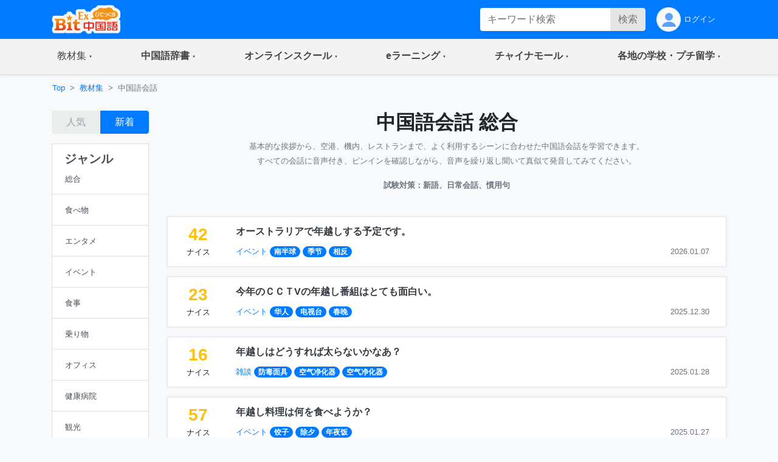

--- FILE ---
content_type: text/html;charset=utf-8
request_url: https://bitex-cn.com/?m=material&a=dailyindex&search=Y&searchkeyword=%E5%B9%B4%E8%B6%8A%E3%81%97
body_size: 82387
content:
<!doctype html>
<html lang="ja">
<head>
  <meta charset="utf-8">
  <meta name="viewport" content="width=device-width, initial-scale=1, shrink-to-fit=no">
  <meta name="keywords" content="中国語会話,フレーズ,ひとこと,慣用句,日常会話,新語,対話,実践,初心者,旅行会話,聞き慣れ 検索:年越し">
  <meta name="Description" content="基本的な挨拶から、空港、機内、レストランまで、よく利用するシーンに合わせた中国語会話を学習できます。すべての会話に音声付き、ピンインを確認しながら、音声を繰り返し聞いて真似て発音してみてください。試験対策：新語、日常会話、慣用句 検索:年越し">
  <link rel="stylesheet" href="/Public/bootstrap-4.6.0/css/bootstrap.min.css">
  <link rel="stylesheet" href="/Public/css/bitex2022.css?v=20250819">
  <link rel="stylesheet" href="/Public/bootstrap-icons/bootstrap-icons.css">
  <script src="/Public/js/jquery/jquery-3.7.1.min.js"></script>
  <script src="/Public/bootstrap-4.6.0/js/bootstrap.bundle.min.js"></script>
  <script src="/Public/js/functions.js?v=20251015"></script>
  <title>中国語会話 総合 | 教材・文法集 - BitEx中国語 検索:年越し</title>
<!-- Google tag (gtag.js) -->
<script async src="https://www.googletagmanager.com/gtag/js?id=G-6NFH8ZC44C"></script>
<script>
  window.dataLayer = window.dataLayer || [];
  function gtag(){dataLayer.push(arguments);}
  gtag('js', new Date());

  gtag('config', 'G-6NFH8ZC44C');
</script>
</head>
<body class="bg-light bg-content">
<!-- ヘッダー部 -->
<header>
  <!-- 最上部メニュー -->
  <nav class="nav navbar-dark bg-primary small">
    <div class="container-md d-flex justify-content-between">
    <!-- ロゴ -->
    <div class="">
      <a class="" href="./"><img class="img-fluid h-auto py-2" src="/Public/img2022/bitex-logo-h48.png" alt="びてっくす中国語"></a>
    </div>
    <div class="d-md-none text-center">
      <div class="float-right h-100">
        <table class="h-100">
          <tr>
            <td>
              <button class="navbar-toggler w-100 px-1" type="button" data-toggle="modal" data-target="#modal_topmenu" aria-controls="modal_topmenu" aria-expanded="false" aria-label="Modal navigation">
                <span class="navbar-toggler-icon"></span>
              </button>
              </td>
          </tr>
        </table>
      </div>
      <div class="float-right h-100">
        <table class="h-100">
          <tr>
            <td>
              <a href="" class="nav-link text-light" id="accountbtn_m" data-toggle="dropdown" aria-haspopup="true" aria-expanded="false">
                <table class="h-100">
                  <tr>
                    <td class="myicon"><img class="img-fluid" src="/Public/img2022/mypage_icon.png" alt="icon"/></td>
                  </tr>
                </table>
              </a>
              <!-- モバイル用　ドロップダウン -->
              <div class="dropdown-menu rounded-0 p-0 m-0 w-75" aria-labelledby="accountbtn_m">
<div class="p-1">
  <div class="px-1 py-2">
    <a href="./?m=index&a=login" class="px-1 text-dark">ログイン</a>
  </div>
</div>
              </div>
            <!-- end:モバイル用ドロップダウン -->

            </td>
          </tr>
        </table>
      </div>
    </div>
    <div class="d-none d-md-flex justify-content-right">
      <div class="">
<form method="get" class="form-inline h-100 py-1 float-right">
<input type="hidden" name="m" value="dic" />
<input type="hidden" name="a" value="search" />
          <div class="input-group w-100">
              <input name="dickeyword" class="form-control py-0 border-0" type="text" placeholder="キーワード検索">
            <div class="input-group-append">
              <button class="btn btn-secondary text-secondary py-0" type="submit">検索</button>
            </div>
          </div>
<input type="hidden" name="search" value="Y" />
<input type="hidden" name="showorder" value="" />
</form>
      </div>
      <div class="">
        <table class="h-100">
          <tr>
            <td>
              <a href="./?m=index&a=login" class="nav-link text-light h-100 py-0">
                <table class="h-100">
                  <tr>
                    <td class="myicon"><img class="img-fluid" src="/Public/img2022/mypage_icon.png" alt="icon"/></td>
                    <td class="pl-1">
ログイン
                    
                    </td>
                  </tr>
                </table>
              </a>
            </td>
          </tr>
        </table>
        
      </div>
    </div>
  </div>
  </nav>

  <!-- 右からのモーダル -->
  <div class="modal fade modal-right" id="modal_topmenu" tabindex="-1" role="dialog" aria-labelledby="modal_topmenu" aria-hidden="true">
    <div class="modal-dialog dialog-height-right" role="document">
      <div class="modal-content">
        <div class="modal-body p-0">

          <ul class="list-group list-group-flush">
            <li class="list-group-item p-0">
              <a class="nav-link px-3 py-3 text-dark" href="./"><span>トップページ</span></a>
            </li>
            <li class="list-group-item dropdown p-0">
              <a class="nav-link px-3 py-3 text-dark d-flex justify-content-between mytoggle" data-toggle="collapse" href="#collap_material" role="button" aria-expanded="false" aria-controls="collap_material">
                  <span>
                    教材・文法集
                  </span>
                <span class="sr-only">(current)</span>
              </a>
              <div class="collapse" id="collap_material">
                <div class="list-group list-group-flush">
                  <a class="list-group-item text-dark px-4 border-top" href="./?m=material&a=dailyindex">中国語会話</a>
                  <a class="list-group-item text-dark px-4" href="./?m=material&a=newshearingindex">リスニング「時事中文」</a>
                  <a class="list-group-item text-dark px-4" href="./?m=material&a=lowerhearingindex">ひよこ中文リスニング</a>
                  <a class="list-group-item text-dark px-4" href="./?m=material&a=songindex">中国語歌詞</a>
                  <a class="list-group-item text-dark px-4" href="./?m=material&a=grammarindex">中国語文法大全</a>
                  <a class="list-group-item text-dark px-4" href="./?m=essay">初めての超短文</a>
                  <a class="list-group-item text-dark px-4" href="./?m=material&a=specialindex">特集</a>
                </div>
              </div>
            </li>
            <li class="list-group-item p-0">
              <a class="nav-link px-3 py-3 text-dark d-flex justify-content-between mytoggle" data-toggle="collapse" href="#collap_dic" role="button" aria-expanded="false" aria-controls="collap_dic">
                <span>中国語辞書</span>
              </a>
              <div class="collapse" id="collap_dic">
                <div class="list-group list-group-flush">
                  <a class="list-group-item text-dark"href="./?m=dic">中国語辞書</a>
                  <a class="list-group-item text-dark"href="./?m=dic&a=duoyin">多音字学習辞書</a>
                  <a class="list-group-item text-dark"href="./?m=dic&a=simword">簡体字·繁体字対照表</a>
                  <a class="list-group-item text-dark"href="./?m=dic&a=cncalendar">中国の祝日・連休</a>
                  <a class="list-group-item text-dark"href="./?m=dic&a=fangyi&typeid=1">医療用語（常用編）</a>
                  <a class="list-group-item text-dark"href="./?m=dic&a=fangyi&typeid=2">新型コロナウイルス関連用語</a>
                </div>
              </div>
            </li>
            <li class="list-group-item p-0">
              <a class="nav-link px-3 py-3 text-dark d-flex justify-content-between mytoggle" data-toggle="collapse" href="#collapse_studyonline" role="button" aria-expanded="false" aria-controls="collapse_studyonline">
                <span>オンラインスクール</span>
              </a>
              <div class="collapse" id="collapse_studyonline">
                <div class="list-group list-group-flush">
                  <a class="list-group-item text-dark" href="./?m=studyonline">オンラインスクール</a>
                  <a class="list-group-item text-dark" href="./?m=studyonline&a=skill">担任制・講師</a>
                  <a class="list-group-item text-dark" href="./?m=studyonline&a=curriculum">教材・カリキュラム</a>
                  <a class="list-group-item text-dark" href="./?m=studyonline&a=introwithteacher">学習メソッド</a>
                  <a class="list-group-item text-dark" href="./?m=studyonline&a=price">料金プラン</a>
                  <a class="list-group-item text-dark" href="./?m=studyonline&a=flow">受講までの流れ</a>
                  <a class="list-group-item text-dark" href="./?m=studyonline&a=search">レッスン予約</a>
                  <a class="list-group-item text-dark" href="./?m=studyonline&a=levelintro">学習レベル表</a>
                  <a class="list-group-item text-dark" href="./?m=studyonline&a=company">法人研修サービス</a>
                  <a class="list-group-item text-dark" href="./?m=social">学習メモplus</a>
                  <a class="list-group-item text-dark" href="./?m=index&a=help">よくあるご質問</a>
                  <a class="list-group-item text-dark" href="./?m=teacheronline">网校教师招聘</a>
               </div>
              </div>
            </li>

            <li class="list-group-item p-0">
              <a class="nav-link px-3 py-3 text-dark d-flex justify-content-between mytoggle" data-toggle="collapse" href="#collapse_smachu" role="button" aria-expanded="false" aria-controls="collapse_smachu">
                <span>eラーニング</span>
              </a>
              <div class="collapse" id="collapse_smachu">
                <div class="list-group list-group-flush">
                  <a class="list-group-item text-dark" href="./?m=smachu">スマチュTOP</a>
                  <a class="list-group-item text-dark" href="./?m=smachu&a=mainguide">チュートリアル</a>
                  <a class="list-group-item text-dark" href="./?m=smachu&a=intro">メソッド</a>
                  <a class="list-group-item text-dark" href="./?m=smachu&a=myplan">ログイン</a>
               </div>
              </div>
            </li>
            <li class="list-group-item p-0">
              <a class="nav-link px-3 py-3 text-dark d-flex justify-content-between mytoggle" data-toggle="collapse" href="#collapse_shop" role="button" aria-expanded="false" aria-controls="collapse_shop">
                <span>チャイナモール</span>
              </a>
              <div class="collapse" id="collapse_shop">
                <div class="list-group list-group-flush">
                  <a class="list-group-item text-dark" href="./?m=shop">チャイナモール</a>
                  <a class="list-group-item text-dark" href="./?m=shop&a=productlist&producttypeid=1">レッスンチケット</a>
                  <a class="list-group-item text-dark" href="./?m=shop&a=productlist&producttypeid=2">入門&初級教材</a>
                  <a class="list-group-item text-dark" href="./?m=shop&a=productlist&producttypeid=3">中級教材</a>
                  <a class="list-group-item text-dark" href="./?m=shop&a=productlist&producttypeid=4">上級教材</a>
                  <a class="list-group-item text-dark" href="./?m=shop&a=productlist&producttypeid=5">中国現代文学</a>
                  <a class="list-group-item text-dark" href="./?m=shop&a=productlist&producttypeid=6">中国語翻訳版</a>
                  <a class="list-group-item text-dark" href="./?m=shop&a=productlist&producttypeid=7">子ども中国語</a>
                  <a class="list-group-item text-dark" href="./?m=shop&a=productlist&producttypeid=9">CD・DVD</a>
                  <a class="list-group-item text-dark" href="./?m=shop&a=productlist&producttypeid=10">HSK検定</a>
                </div>
              </div>
            </li>
            <li class="list-group-item p-0">
              <a class="nav-link px-3 py-3 text-dark d-flex justify-content-between mytoggle" data-toggle="collapse" href="#collapse_studyabroad" role="button" aria-expanded="false" aria-controls="collapse_studyabroad">
                <span>各地の学校・プチ留学</span>
              </a>
              <div class="collapse" id="collapse_studyabroad">
                <div class="list-group list-group-flush">
                  <a href="./?m=studyabroad" class="list-group-item text-dark">各地の学校・プチ留学</a>
                  <a href="./?m=studyabroad&a=nagoyaindex" class="list-group-item text-dark">名古屋校</a>
                  <a href="./?m=studyabroad&a=ikbindex" class="list-group-item text-dark">池袋校</a>
                  <a href="./?m=studyabroad&a=pandaindex" class="list-group-item text-dark">杭州校</a>
                  <a href="./?m=studyabroad&a=hzindex" class="list-group-item text-dark">杭州プチ留学</a>
                  <a href="./?m=studyabroad&a=shindex" class="list-group-item text-dark">上海プチ留学</a>
                </div>
              </div>
            </li>
          </ul>
        </div>
      </div>
    </div>
  </div>

  <!-- ナビゲーションバー  グローバルナビ1-->
  <nav class="navbar navbar-expand-md navbar-light bg-light border-bottom p-0 shadow-sm">
    <div class="container p-0">
      <div class="collapse navbar-collapse" id="navbarNavDropdown">
        <ul class="navbar-nav w-100 justify-content-between">
          <li class="nav-item dropdown">
            <a class="nav-link px-4 py-3 mytoggle-gmenu" href="#" id="navbarDropdownMenuLink_material" role="button"
              data-toggle="dropdown" aria-haspopup="true" aria-expanded="false">
                <span class="">教材集</span><span class="sr-only">(current)</span>
            </a>
            <div class="dropdown-menu rounded-0 p-0" aria-labelledby="navbarDropdownMenuLink_material">
              <span class="dropdown-item font-weight-bold text-primary bg-light border-bottom pl-3 py-2">教材・文法集</span>
              <a class="dropdown-item border-bottom py-2" href="./?m=material&a=dailyindex">中国語会話</a>
              <a class="dropdown-item border-bottom py-2" href="./?m=material&a=newshearingindex">リスニング「時事中文」</a>
              <a class="dropdown-item border-bottom py-2" href="./?m=material&a=lowerhearingindex">ひよこ中文リスニング</a>
              <a class="dropdown-item border-bottom py-2" href="./?m=material&a=songindex">中国語歌詞</a>
              <a class="dropdown-item border-bottom py-2" href="./?m=material&a=grammarindex">中国語文法大全</a>
              <a class="dropdown-item border-bottom py-2" href="./?m=essay">初めての超短文</a>
              <a class="dropdown-item border-bottom py-2" href="./?m=material&a=specialindex">特集</a>
            </div>
          </li>
           <li class="nav-item dropdown">
            <a class="nav-link px-4 py-3 mytoggle-gmenu" href="#" id="navbarDropdownMenuLink_dic" role="button"
              data-toggle="dropdown" aria-haspopup="true" aria-expanded="false">
                <span class="font-weight-bold">中国語辞書</span><span class="sr-only">(current)</span>
            </a>
            <div class="dropdown-menu rounded-0 p-0" aria-labelledby="navbarDropdownMenuLink_dic">
              <a class="dropdown-item border-bottom py-2" href="./?m=dic">中国語辞書</a>
              <a class="dropdown-item border-bottom py-2" href="./?m=dic&a=duoyin">多音字学習辞書</a>
              <a class="dropdown-item border-bottom py-2" href="./?m=dic&a=simword">簡体字·繁体字対照表</a>
              <a class="dropdown-item border-bottom py-2" href="./?m=dic&a=cncalendar">中国の祝日・連休</a>
              <a class="dropdown-item border-bottom py-2" href="./?m=dic&a=fangyi&typeid=1">医療用語（常用編）</a>
              <a class="dropdown-item border-bottom py-2" href="./?m=dic&a=fangyi&typeid=2">新型コロナウイルス関連用語</a>
            </div>
          </li>
           <li class="nav-item dropdown">
            <a class="nav-link px-4 py-3 mytoggle-gmenu" href="#" id="navbarDropdownMenuLink_studyonline" role="button"
              data-toggle="dropdown" aria-haspopup="true" aria-expanded="false">
                <span class="font-weight-bold">オンラインスクール</span><span class="sr-only">(current)</span>
            </a>
            <div class="dropdown-menu rounded-0 p-0" aria-labelledby="navbarDropdownMenuLink_studyonline">
              <a class="dropdown-item border-bottom py-2" href="./?m=studyonline">オンラインスクール</a>
              <a class="dropdown-item border-bottom py-2" href="./?m=studyonline&a=skill">担任制・講師</a>
              <a class="dropdown-item border-bottom py-2" href="./?m=studyonline&a=curriculum">教材・カリキュラム</a>
              <a class="dropdown-item border-bottom py-2" href="./?m=studyonline&a=introwithteacher">学習メソッド</a>
              <a class="dropdown-item border-bottom py-2" href="./?m=studyonline&a=price">料金プラン</a>
              <a class="dropdown-item border-bottom py-2" href="./?m=studyonline&a=flow">受講までの流れ</a>
              <a class="dropdown-item border-bottom py-2" href="./?m=studyonline&a=search">レッスン予約</a>
              <a class="dropdown-item border-bottom py-2" href="./?m=studyonline&a=levelintro">学習レベル表</a>
              <a class="dropdown-item border-bottom py-2" href="./?m=studyonline&a=company">法人研修サービス</a>
              <a class="dropdown-item border-bottom py-2" href="./?m=social">学習メモplus</a>
              <a class="dropdown-item border-bottom py-2" href="./?m=index&a=help">よくあるご質問</a>
              <a class="dropdown-item border-bottom py-2" href="./?m=teacheronline">网校教师招聘</a>
            </div>
          </li>
           <li class="nav-item dropdown">
            <a class="nav-link px-4 py-3 mytoggle-gmenu" href="#" id="navbarDropdownMenuLink_smachu" role="button"
              data-toggle="dropdown" aria-haspopup="true" aria-expanded="false">
                <span class="font-weight-bold">eラーニング</span><span class="sr-only">(current)</span>
            </a>
            <div class="dropdown-menu rounded-0 p-0" aria-labelledby="navbarDropdownMenuLink_smachu">
                <a class="dropdown-item border-bottom py-2" href="./?m=smachu">スマチュTOP</a>
                <a class="dropdown-item border-bottom py-2" href="./?m=smachu&a=mainguide">チュートリアル</a>
                <a class="dropdown-item border-bottom py-2" href="./?m=smachu&a=intro">メソッド</a>
                <a class="dropdown-item border-bottom py-2" href="./?m=smachu&a=myplan">ログイン</a>
            </div>
          </li>
           <li class="nav-item dropdown">
            <a class="nav-link px-4 py-3 mytoggle-gmenu" href="#" id="navbarDropdownMenuLink_shop" role="button"
              data-toggle="dropdown" aria-haspopup="true" aria-expanded="false">
                <span class="font-weight-bold">チャイナモール</span><span class="sr-only">(current)</span>
            </a>
            <div class="dropdown-menu rounded-0 p-0" aria-labelledby="navbarDropdownMenuLink_shop">
              <a class="dropdown-item border-bottom py-2" href="./?m=shop">チャイナモール</a>
              <a class="dropdown-item border-bottom py-2" href="./?m=shop&a=productlist&producttypeid=1">レッスンチケット</a>
              <a class="dropdown-item border-bottom py-2" href="./?m=shop&a=productlist&producttypeid=2">入門&初級教材</a>
              <a class="dropdown-item border-bottom py-2" href="./?m=shop&a=productlist&producttypeid=3">中級教材</a>
              <a class="dropdown-item border-bottom py-2" href="./?m=shop&a=productlist&producttypeid=4">上級教材</a>
              <a class="dropdown-item border-bottom py-2" href="./?m=shop&a=productlist&producttypeid=5">中国現代文学</a>
              <a class="dropdown-item border-bottom py-2" href="./?m=shop&a=productlist&producttypeid=6">中国語翻訳版</a>
              <a class="dropdown-item border-bottom py-2" href="./?m=shop&a=productlist&producttypeid=7">子ども中国語</a>
              <a class="dropdown-item border-bottom py-2" href="./?m=shop&a=productlist&producttypeid=9">CD・DVD</a>
              <a class="dropdown-item border-bottom py-2" href="./?m=shop&a=productlist&producttypeid=10">HSK検定</a>
            </div>
          </li>
           <li class="nav-item dropdown">
            <a class="nav-link px-4 py-3 mytoggle-gmenu" href="#" id="navbarDropdownMenuLink_studyabroad" role="button"
              data-toggle="dropdown" aria-haspopup="true" aria-expanded="false">
                <span class="font-weight-bold">各地の学校・プチ留学</span><span class="sr-only">(current)</span>
            </a>
            <div class="dropdown-menu rounded-0 p-0" aria-labelledby="navbarDropdownMenuLink_studyabroad">
              <a class="dropdown-item border-bottom py-2" href="./?m=studyabroad">各地の学校・プチ留学</a>
              <a class="dropdown-item border-bottom py-2" href="./?m=studyabroad&a=nagoyaindex">名古屋校</a>
              <a class="dropdown-item border-bottom py-2" href="./?m=studyabroad&a=ikbindex">池袋校</a>
              <a class="dropdown-item border-bottom py-2" href="./?m=studyabroad&a=pandaindex">杭州校</a>
              <a class="dropdown-item border-bottom py-2" href="./?m=studyabroad&a=hzindex">杭州プチ留学</a>
              <a class="dropdown-item border-bottom py-2" href="./?m=studyabroad&a=shindex">上海プチ留学</a>
             </div>
          </li>
        </ul>
      </div>
    </div>
  </nav>
</header>
<div class="container-md p-0">
    <!-- パンくずリスト -->
    <ol class="d-none d-md-flex breadcrumb mb-0 bg-md-content small">
      <li class="breadcrumb-item"><a href="./">Top</a></li>
      <li class="breadcrumb-item"><a href="./?m=material">教材集</a></li>
      <li class="breadcrumb-item active">中国語会話</li>
    </ol>

    <!-- 検索 -->
    <div class="d-block d-md-none bg-white pb-2 pt-4">
<form method="get" class="px-3">
<input type="hidden" name="m" value="material" />
<input type="hidden" name="a" value="dailyindex" />
        <div class="input-group w-100 justify-content-center">
            <input name="searchkeyword" class="form-control bg-secondary py-0 border-0" type="text" placeholder="キーワード検索">
          <div class="input-group-append">
            <button class="btn btn-primary py-0" type="submit">検索</button>
          </div>
        </div>
<input type="hidden" name="search" value="Y" />
</form>  
    </div>
    
    <!-- md以上、ジャンルカラム -->
    <div class="row w-100 mx-0">
      <div class="d-none d-md-block col-md-3 col-lg-2 py-3">
        <div class="row pb-3">
          <div class="col-md-12 text-center">
            <div class="btn-group w-100">
              <button type="button" class="btn btn-secondary text-secondary disabled" onclick="location.href='./?m=material&a=dailyindex&sampletypeid=&search=Y&searchkeyword=年越し&showorder=hot'">人気</button>
              <button type="button" class="btn btn-primary" onclick="location.href='./?m=material&a=dailyindex&sampletypeid=&search=Y&searchkeyword=年越し'">新着</button>
            </div>
          </div>
        </div>
        <div class="row">
          <div class="col-12">
            <div class="list-group text-dark rounded-0">
              <a href="./?m=material&a=dailyindex&showorder=" class="list-group-item list-group-item-action">
                <h5 class="font-weight-bold">ジャンル</h5>
                <table class="w-100">
                  <tr>
                    <td>
                      <small>総合</small>
                    </td>
                    <td class="text-right text-primary"></td>
                  </tr>
                </table>
              </a>
              <a class="list-group-item list-group-item-action" href="./?m=material&a=dailyindex&sampletypeid=1&showorder=">
              <table class="w-100">
                <tr>
                  <td><small>食べ物</small></td>
                  <td class="text-right text-primary"></td>
                </tr>
              </table>
              </a>
              <a class="list-group-item list-group-item-action" href="./?m=material&a=dailyindex&sampletypeid=2&showorder=">
              <table class="w-100">
                <tr>
                  <td><small>エンタメ</small></td>
                  <td class="text-right text-primary"></td>
                </tr>
              </table>
              </a>
              <a class="list-group-item list-group-item-action" href="./?m=material&a=dailyindex&sampletypeid=3&showorder=">
              <table class="w-100">
                <tr>
                  <td><small>イベント</small></td>
                  <td class="text-right text-primary"></td>
                </tr>
              </table>
              </a>
              <a class="list-group-item list-group-item-action" href="./?m=material&a=dailyindex&sampletypeid=4&showorder=">
              <table class="w-100">
                <tr>
                  <td><small>食事</small></td>
                  <td class="text-right text-primary"></td>
                </tr>
              </table>
              </a>
              <a class="list-group-item list-group-item-action" href="./?m=material&a=dailyindex&sampletypeid=5&showorder=">
              <table class="w-100">
                <tr>
                  <td><small>乗り物</small></td>
                  <td class="text-right text-primary"></td>
                </tr>
              </table>
              </a>
              <a class="list-group-item list-group-item-action" href="./?m=material&a=dailyindex&sampletypeid=6&showorder=">
              <table class="w-100">
                <tr>
                  <td><small>オフィス</small></td>
                  <td class="text-right text-primary"></td>
                </tr>
              </table>
              </a>
              <a class="list-group-item list-group-item-action" href="./?m=material&a=dailyindex&sampletypeid=7&showorder=">
              <table class="w-100">
                <tr>
                  <td><small>健康病院</small></td>
                  <td class="text-right text-primary"></td>
                </tr>
              </table>
              </a>
              <a class="list-group-item list-group-item-action" href="./?m=material&a=dailyindex&sampletypeid=8&showorder=">
              <table class="w-100">
                <tr>
                  <td><small>観光</small></td>
                  <td class="text-right text-primary"></td>
                </tr>
              </table>
              </a>
              <a class="list-group-item list-group-item-action" href="./?m=material&a=dailyindex&sampletypeid=9&showorder=">
              <table class="w-100">
                <tr>
                  <td><small>ネット</small></td>
                  <td class="text-right text-primary"></td>
                </tr>
              </table>
              </a>
              <a class="list-group-item list-group-item-action" href="./?m=material&a=dailyindex&sampletypeid=10&showorder=">
              <table class="w-100">
                <tr>
                  <td><small>雑談</small></td>
                  <td class="text-right text-primary"></td>
                </tr>
              </table>
              </a>
              <a class="list-group-item list-group-item-action" href="./?m=material&a=dailyindex&sampletypeid=11&showorder=">
              <table class="w-100">
                <tr>
                  <td><small>買い物</small></td>
                  <td class="text-right text-primary"></td>
                </tr>
              </table>
              </a>
            </div>
          </div>
        </div>
      </div>
      <div class="col-12 col-md-9 col-lg-10 px-0">

        <!-- メイン部 -->
        <main class="">

          <!-- セクション1 -->
          <section class="row w-100 pt-3 mx-0 bg-white bg-md-content border-bottom border-md-0">
            <div class="col-12">

              <!-- バナー -->
              <h2 class="text-center font-weight-bold">中国語会話 総合</h2>

              <p class="text-md-center text-secondary"><small>基本的な挨拶から、空港、機内、レストランまで、よく利用するシーンに合わせた中国語会話を学習できます。<br/>すべての会話に音声付き、ピンインを確認しながら、音声を繰り返し聞いて真似て発音してみてください。</small></p>
              <p class="text-md-center text-secondary"><small><strong>試験対策：新語、日常会話、慣用句</strong></small></p>
            </div>
          </section>
          <section class="row w-100 mx-0 bg-white bg-md-light border-bottom border-md-0">
            <div class="col-12">
              <div class="d-md-none">
                <div class="row py-2">
                  <div class="col-12 d-flex justify-content-between">
                    <div class="w-50">
                      <button class="btn btn-link dropdown-toggle pl-0 font-weight-bold" type="button" id="dropdownMenuButton" data-toggle="modal" data-target="#exampleModal2">ジャンル</button>
                      <div class="modal fade" id="exampleModal2" tabindex="-1" aria-labelledby="exampleModal2Label" aria-hidden="true">
                        <div class="modal-dialog">
                          <div class="modal-content">
                            <div class="modal-header py-1 justify-content-end">
                              <div class="d-block">
                                <button type="button" class="btn btn-link pr-0" data-dismiss="modal" aria-label="Close">
                                  <span class="text-primary">閉じる</span>
                                </button>
                              </div>
                            </div>
                            <div class="modal-body p-0 list-group list-group-flush">
                              <div class="list-group-item">
                                <a class="d-block text-dark small font-weight-bold" href="./?m=material&a=dailyindex&showorder=">
                                  <table class="w-100 h-100">
                                    <tr>
                                      <td>
                                        <span>すべてのジャンル(総合)</span>
                                      </td>
                                      <td class="text-right text-primary">                                        <svg xmlns="http://www.w3.org/2000/svg" width="1.8em" height="1.8em" fill="currentColor" class="bi bi-check" viewBox="0 0 16 16">
                                          <path d="M10.97 4.97a.75.75 0 0 1 1.07 1.05l-3.99 4.99a.75.75 0 0 1-1.08.02L4.324 8.384a.75.75 0 1 1 1.06-1.06l2.094 2.093 3.473-4.425a.267.267 0 0 1 .02-.022z"/>
                                        </svg>
                                      </td>
                                    </tr>
                                  </table>
                                </a>
                              </div>
                              <div class="list-group-item">
                                <a class="text-dark small font-weight-bold" href="./?m=material&a=dailyindex&sampletypeid=1&showorder=">
                                  <table class="w-100 h-100">
                                    <tr>
                                      <td><span>食べ物</span></td>
                                      <td class="text-right text-primary"></td>
                                    </tr>
                                  </table>
                                </a>
                              </div>
                              <div class="list-group-item">
                                <a class="text-dark small font-weight-bold" href="./?m=material&a=dailyindex&sampletypeid=2&showorder=">
                                  <table class="w-100 h-100">
                                    <tr>
                                      <td><span>エンタメ</span></td>
                                      <td class="text-right text-primary"></td>
                                    </tr>
                                  </table>
                                </a>
                              </div>
                              <div class="list-group-item">
                                <a class="text-dark small font-weight-bold" href="./?m=material&a=dailyindex&sampletypeid=3&showorder=">
                                  <table class="w-100 h-100">
                                    <tr>
                                      <td><span>イベント</span></td>
                                      <td class="text-right text-primary"></td>
                                    </tr>
                                  </table>
                                </a>
                              </div>
                              <div class="list-group-item">
                                <a class="text-dark small font-weight-bold" href="./?m=material&a=dailyindex&sampletypeid=4&showorder=">
                                  <table class="w-100 h-100">
                                    <tr>
                                      <td><span>食事</span></td>
                                      <td class="text-right text-primary"></td>
                                    </tr>
                                  </table>
                                </a>
                              </div>
                              <div class="list-group-item">
                                <a class="text-dark small font-weight-bold" href="./?m=material&a=dailyindex&sampletypeid=5&showorder=">
                                  <table class="w-100 h-100">
                                    <tr>
                                      <td><span>乗り物</span></td>
                                      <td class="text-right text-primary"></td>
                                    </tr>
                                  </table>
                                </a>
                              </div>
                              <div class="list-group-item">
                                <a class="text-dark small font-weight-bold" href="./?m=material&a=dailyindex&sampletypeid=6&showorder=">
                                  <table class="w-100 h-100">
                                    <tr>
                                      <td><span>オフィス</span></td>
                                      <td class="text-right text-primary"></td>
                                    </tr>
                                  </table>
                                </a>
                              </div>
                              <div class="list-group-item">
                                <a class="text-dark small font-weight-bold" href="./?m=material&a=dailyindex&sampletypeid=7&showorder=">
                                  <table class="w-100 h-100">
                                    <tr>
                                      <td><span>健康病院</span></td>
                                      <td class="text-right text-primary"></td>
                                    </tr>
                                  </table>
                                </a>
                              </div>
                              <div class="list-group-item">
                                <a class="text-dark small font-weight-bold" href="./?m=material&a=dailyindex&sampletypeid=8&showorder=">
                                  <table class="w-100 h-100">
                                    <tr>
                                      <td><span>観光</span></td>
                                      <td class="text-right text-primary"></td>
                                    </tr>
                                  </table>
                                </a>
                              </div>
                              <div class="list-group-item">
                                <a class="text-dark small font-weight-bold" href="./?m=material&a=dailyindex&sampletypeid=9&showorder=">
                                  <table class="w-100 h-100">
                                    <tr>
                                      <td><span>ネット</span></td>
                                      <td class="text-right text-primary"></td>
                                    </tr>
                                  </table>
                                </a>
                              </div>
                              <div class="list-group-item">
                                <a class="text-dark small font-weight-bold" href="./?m=material&a=dailyindex&sampletypeid=10&showorder=">
                                  <table class="w-100 h-100">
                                    <tr>
                                      <td><span>雑談</span></td>
                                      <td class="text-right text-primary"></td>
                                    </tr>
                                  </table>
                                </a>
                              </div>
                              <div class="list-group-item">
                                <a class="text-dark small font-weight-bold" href="./?m=material&a=dailyindex&sampletypeid=11&showorder=">
                                  <table class="w-100 h-100">
                                    <tr>
                                      <td><span>買い物</span></td>
                                      <td class="text-right text-primary"></td>
                                    </tr>
                                  </table>
                                </a>
                              </div>
                            </div>
                          </div>
                        </div>
                      </div>
                    </div>
                    <div class="text-right w-50">
                      <div class="btn-group w-75">
                        <button type="button" class="btn btn-secondary text-secondary disabled" onclick="location.href='./?m=material&a=dailyindex&sampletypeid=&search=Y&searchkeyword=年越し&showorder=hot'">人気</button>
                        <button type="button" class="btn btn-primary" onclick="location.href='./?m=material&a=dailyindex&sampletypeid=&search=Y&searchkeyword=年越し'">新着</button>
                      </div>
                    </div>
                  </div>
                </div>
              </div>
            </div>
          </section>
          <section class="row w-100 mx-0 py-2">
            <div class="col-12">
              <div class="border rounded bg-white border-md-0 bg-md-transparent mt-2 shadow-sm-sp">
                <div class="border-0 border-md bg-tansparent bg-md-white my-0 my-md-3 shadow-sm-pc">
                  <table class="table table-borderless m-0 ">
                    <tbody>
                      <tr>
                        <td class="text-center" width="100">
                          <div>
                            <h3 class="font-weight-bold text-warning m-0">42</h3>
                            <small>ナイス</small>
                          </div>
                        </td>
                        <td class="align-middle">
                          <div class="d-flex align-content-between flex-wrap">
                            <div class="font-weight-bold w-100 pb-1"><a class="text-dark" href="./?m=material&a=dailydetail&dailyid=17506">オーストラリアで年越しする予定です。</a></div>
                            <div class="row w-100 pt-1">
                              <div class="col-12 col-sm-8 pr-0">
<a href="./?m=material&a=dailyindex&sampletypeid=3"><small>イベント</small></a>                               
	<a href="./?m=material&a=dailyindex&search=Y&searchkeyword=%E5%8D%97%E5%8D%8A%E7%90%83"><span class="badge badge-pill badge-primary">南半球</span></a>
	<a href="./?m=material&a=dailyindex&search=Y&searchkeyword=%E5%AD%A3%E8%8A%82"><span class="badge badge-pill badge-primary">季节</span></a>
	<a href="./?m=material&a=dailyindex&search=Y&searchkeyword=%E7%9B%B8%E5%8F%8D"><span class="badge badge-pill badge-primary">相反</span></a>

                              </div>
                              <div class="col-12 col-sm-4 pr-0 text-right">
                                <small class="text-secondary">2026.01.07</small>
                              </div>
                            </div>
                          </div>
                        </td>
                        <td class="d-md-none align-middle pl-1">
                          <a href="./?m=material&a=dailydetail&dailyid=17506" class="svg_arrow"></a>
                        </td>
                      </tr>
                    </tbody>
                  </table>
                </div>
                <div class="d-block d-md-none border-top bg-white mx-2 p-0"></div>
                <div class="border-0 border-md bg-tansparent bg-md-white my-0 my-md-3 shadow-sm-pc">
                  <table class="table table-borderless m-0 ">
                    <tbody>
                      <tr>
                        <td class="text-center" width="100">
                          <div>
                            <h3 class="font-weight-bold text-warning m-0">23</h3>
                            <small>ナイス</small>
                          </div>
                        </td>
                        <td class="align-middle">
                          <div class="d-flex align-content-between flex-wrap">
                            <div class="font-weight-bold w-100 pb-1"><a class="text-dark" href="./?m=material&a=dailydetail&dailyid=16596">今年のＣＣＴVの年越し番組はとても面白い。</a></div>
                            <div class="row w-100 pt-1">
                              <div class="col-12 col-sm-8 pr-0">
<a href="./?m=material&a=dailyindex&sampletypeid=3"><small>イベント</small></a>                               
	<a href="./?m=material&a=dailyindex&search=Y&searchkeyword=%E5%8D%8E%E4%BA%BA"><span class="badge badge-pill badge-primary">华人</span></a>
	<a href="./?m=material&a=dailyindex&search=Y&searchkeyword=%E7%94%B5%E8%A7%86%E5%8F%B0"><span class="badge badge-pill badge-primary">电视台</span></a>
	<a href="./?m=material&a=dailyindex&search=Y&searchkeyword=%E6%98%A5%E6%99%9A"><span class="badge badge-pill badge-primary">春晚</span></a>

                              </div>
                              <div class="col-12 col-sm-4 pr-0 text-right">
                                <small class="text-secondary">2025.12.30</small>
                              </div>
                            </div>
                          </div>
                        </td>
                        <td class="d-md-none align-middle pl-1">
                          <a href="./?m=material&a=dailydetail&dailyid=16596" class="svg_arrow"></a>
                        </td>
                      </tr>
                    </tbody>
                  </table>
                </div>
                <div class="d-block d-md-none border-top bg-white mx-2 p-0"></div>
                <div class="border-0 border-md bg-tansparent bg-md-white my-0 my-md-3 shadow-sm-pc">
                  <table class="table table-borderless m-0 ">
                    <tbody>
                      <tr>
                        <td class="text-center" width="100">
                          <div>
                            <h3 class="font-weight-bold text-warning m-0">16</h3>
                            <small>ナイス</small>
                          </div>
                        </td>
                        <td class="align-middle">
                          <div class="d-flex align-content-between flex-wrap">
                            <div class="font-weight-bold w-100 pb-1"><a class="text-dark" href="./?m=material&a=dailydetail&dailyid=10667">年越しはどうすれば太らないかなあ？</a></div>
                            <div class="row w-100 pt-1">
                              <div class="col-12 col-sm-8 pr-0">
<a href="./?m=material&a=dailyindex&sampletypeid=10"><small>雑談</small></a>                               
	<a href="./?m=material&a=dailyindex&search=Y&searchkeyword=%E9%98%B2%E6%AF%92%E9%9D%A2%E5%85%B7"><span class="badge badge-pill badge-primary">防毒面具</span></a>
	<a href="./?m=material&a=dailyindex&search=Y&searchkeyword=%E7%A9%BA%E6%B0%94%E5%87%80%E5%8C%96%E5%99%A8"><span class="badge badge-pill badge-primary">空气净化器</span></a>
	<a href="./?m=material&a=dailyindex&search=Y&searchkeyword=%E7%A9%BA%E6%B0%94%E5%87%80%E5%8C%96%E5%99%A8"><span class="badge badge-pill badge-primary">空气净化器</span></a>

                              </div>
                              <div class="col-12 col-sm-4 pr-0 text-right">
                                <small class="text-secondary">2025.01.28</small>
                              </div>
                            </div>
                          </div>
                        </td>
                        <td class="d-md-none align-middle pl-1">
                          <a href="./?m=material&a=dailydetail&dailyid=10667" class="svg_arrow"></a>
                        </td>
                      </tr>
                    </tbody>
                  </table>
                </div>
                <div class="d-block d-md-none border-top bg-white mx-2 p-0"></div>
                <div class="border-0 border-md bg-tansparent bg-md-white my-0 my-md-3 shadow-sm-pc">
                  <table class="table table-borderless m-0 ">
                    <tbody>
                      <tr>
                        <td class="text-center" width="100">
                          <div>
                            <h3 class="font-weight-bold text-warning m-0">57</h3>
                            <small>ナイス</small>
                          </div>
                        </td>
                        <td class="align-middle">
                          <div class="d-flex align-content-between flex-wrap">
                            <div class="font-weight-bold w-100 pb-1"><a class="text-dark" href="./?m=material&a=dailydetail&dailyid=10666">年越し料理は何を食べようか？</a></div>
                            <div class="row w-100 pt-1">
                              <div class="col-12 col-sm-8 pr-0">
<a href="./?m=material&a=dailyindex&sampletypeid=3"><small>イベント</small></a>                               
	<a href="./?m=material&a=dailyindex&search=Y&searchkeyword=%E9%A5%BA%E5%AD%90"><span class="badge badge-pill badge-primary">饺子</span></a>
	<a href="./?m=material&a=dailyindex&search=Y&searchkeyword=%E9%99%A4%E5%A4%95"><span class="badge badge-pill badge-primary">除夕</span></a>
	<a href="./?m=material&a=dailyindex&search=Y&searchkeyword=%E5%B9%B4%E5%A4%9C%E9%A5%AD"><span class="badge badge-pill badge-primary">年夜饭</span></a>

                              </div>
                              <div class="col-12 col-sm-4 pr-0 text-right">
                                <small class="text-secondary">2025.01.27</small>
                              </div>
                            </div>
                          </div>
                        </td>
                        <td class="d-md-none align-middle pl-1">
                          <a href="./?m=material&a=dailydetail&dailyid=10666" class="svg_arrow"></a>
                        </td>
                      </tr>
                    </tbody>
                  </table>
                </div>
                <div class="d-block d-md-none border-top bg-white mx-2 p-0"></div>
                <div class="border-0 border-md bg-tansparent bg-md-white my-0 my-md-3 shadow-sm-pc">
                  <table class="table table-borderless m-0 ">
                    <tbody>
                      <tr>
                        <td class="text-center" width="100">
                          <div>
                            <h3 class="font-weight-bold text-warning m-0">6</h3>
                            <small>ナイス</small>
                          </div>
                        </td>
                        <td class="align-middle">
                          <div class="d-flex align-content-between flex-wrap">
                            <div class="font-weight-bold w-100 pb-1"><a class="text-dark" href="./?m=material&a=dailydetail&dailyid=10638">今年、私はタイで年越しします。</a></div>
                            <div class="row w-100 pt-1">
                              <div class="col-12 col-sm-8 pr-0">
<a href="./?m=material&a=dailyindex&sampletypeid=3"><small>イベント</small></a>                               
	<a href="./?m=material&a=dailyindex&search=Y&searchkeyword=%E6%81%90%E5%BD%92%E6%97%8F"><span class="badge badge-pill badge-primary">恐归族</span></a>
	<a href="./?m=material&a=dailyindex&search=Y&searchkeyword=80%E5%90%8E"><span class="badge badge-pill badge-primary">80后</span></a>

                              </div>
                              <div class="col-12 col-sm-4 pr-0 text-right">
                                <small class="text-secondary">2020.01.07</small>
                              </div>
                            </div>
                          </div>
                        </td>
                        <td class="d-md-none align-middle pl-1">
                          <a href="./?m=material&a=dailydetail&dailyid=10638" class="svg_arrow"></a>
                        </td>
                      </tr>
                    </tbody>
                  </table>
                </div>
                <div class="d-block d-md-none border-top bg-white mx-2 p-0"></div>
                <div class="border-0 border-md bg-tansparent bg-md-white my-0 my-md-3 shadow-sm-pc">
                  <table class="table table-borderless m-0 ">
                    <tbody>
                      <tr>
                        <td class="text-center" width="100">
                          <div>
                            <h3 class="font-weight-bold text-warning m-0">315</h3>
                            <small>ナイス</small>
                          </div>
                        </td>
                        <td class="align-middle">
                          <div class="d-flex align-content-between flex-wrap">
                            <div class="font-weight-bold w-100 pb-1"><a class="text-dark" href="./?m=material&a=dailydetail&dailyid=5846">春節の間、僕は一時帰国して年越します</a></div>
                            <div class="row w-100 pt-1">
                              <div class="col-12 col-sm-8 pr-0">
<a href="./?m=material&a=dailyindex&sampletypeid=6"><small>オフィス</small></a>                               
	<a href="./?m=material&a=dailyindex&search=Y&searchkeyword=%E4%B8%80%E6%99%82%E5%B8%B0%E5%9B%BD"><span class="badge badge-pill badge-primary">一時帰国</span></a>
	<a href="./?m=material&a=dailyindex&search=Y&searchkeyword=%E3%81%99%E3%81%94%E3%81%97%E6%96%B9"><span class="badge badge-pill badge-primary">すごし方</span></a>
	<a href="./?m=material&a=dailyindex&search=Y&searchkeyword=%E9%87%8C%E5%B8%B0%E3%82%8A"><span class="badge badge-pill badge-primary">里帰り</span></a>
	<a href="./?m=material&a=dailyindex&search=Y&searchkeyword=%E5%B9%B4%E8%B6%8A%E3%81%97"><span class="badge badge-pill badge-primary">年越し</span></a>

                              </div>
                              <div class="col-12 col-sm-4 pr-0 text-right">
                                <small class="text-secondary">2016.02.08</small>
                              </div>
                            </div>
                          </div>
                        </td>
                        <td class="d-md-none align-middle pl-1">
                          <a href="./?m=material&a=dailydetail&dailyid=5846" class="svg_arrow"></a>
                        </td>
                      </tr>
                    </tbody>
                  </table>
                </div>
                <div class="d-block d-md-none border-top bg-white mx-2 p-0"></div>
                <div class="border-0 border-md bg-tansparent bg-md-white my-0 my-md-3 shadow-sm-pc">
                  <table class="table table-borderless m-0 ">
                    <tbody>
                      <tr>
                        <td class="text-center" width="100">
                          <div>
                            <h3 class="font-weight-bold text-warning m-0">103</h3>
                            <small>ナイス</small>
                          </div>
                        </td>
                        <td class="align-middle">
                          <div class="d-flex align-content-between flex-wrap">
                            <div class="font-weight-bold w-100 pb-1"><a class="text-dark" href="./?m=material&a=dailydetail&dailyid=1076">正月、親戚の子供にお年玉をあげますか？</a></div>
                            <div class="row w-100 pt-1">
                              <div class="col-12 col-sm-8 pr-0">
<a href="./?m=material&a=dailyindex&sampletypeid=3"><small>イベント</small></a>                               
	<a href="./?m=material&a=dailyindex&search=Y&searchkeyword=%E5%B9%B4%E8%B6%8A%E3%81%97"><span class="badge badge-pill badge-primary">年越し</span></a>
	<a href="./?m=material&a=dailyindex&search=Y&searchkeyword=%E8%A6%AA%E6%88%9A"><span class="badge badge-pill badge-primary">親戚</span></a>
	<a href="./?m=material&a=dailyindex&search=Y&searchkeyword=%E3%81%8A%E5%B9%B4%E7%8E%89"><span class="badge badge-pill badge-primary">お年玉</span></a>

                              </div>
                              <div class="col-12 col-sm-4 pr-0 text-right">
                                <small class="text-secondary">2014.11.18</small>
                              </div>
                            </div>
                          </div>
                        </td>
                        <td class="d-md-none align-middle pl-1">
                          <a href="./?m=material&a=dailydetail&dailyid=1076" class="svg_arrow"></a>
                        </td>
                      </tr>
                    </tbody>
                  </table>
                </div>
                <div class="d-block d-md-none border-top bg-white mx-2 p-0"></div>
                <div class="border-0 border-md bg-tansparent bg-md-white my-0 my-md-3 shadow-sm-pc">
                  <table class="table table-borderless m-0 ">
                    <tbody>
                      <tr>
                        <td class="text-center" width="100">
                          <div>
                            <h3 class="font-weight-bold text-warning m-0">30</h3>
                            <small>ナイス</small>
                          </div>
                        </td>
                        <td class="align-middle">
                          <div class="d-flex align-content-between flex-wrap">
                            <div class="font-weight-bold w-100 pb-1"><a class="text-dark" href="./?m=material&a=dailydetail&dailyid=1175">	旧正月は、みんな家に帰って年を越すのですか？</a></div>
                            <div class="row w-100 pt-1">
                              <div class="col-12 col-sm-8 pr-0">
<a href="./?m=material&a=dailyindex&sampletypeid=3"><small>イベント</small></a>                               
	<a href="./?m=material&a=dailyindex&search=Y&searchkeyword=%E6%98%A5%E7%AF%80"><span class="badge badge-pill badge-primary">春節</span></a>
	<a href="./?m=material&a=dailyindex&search=Y&searchkeyword=%E5%B9%B4%E8%B6%8A%E3%81%97"><span class="badge badge-pill badge-primary">年越し</span></a>
	<a href="./?m=material&a=dailyindex&search=Y&searchkeyword=%E6%95%85%E9%83%B7%E3%81%AB%E5%B8%B0%E3%82%8B"><span class="badge badge-pill badge-primary">故郷に帰る</span></a>

                              </div>
                              <div class="col-12 col-sm-4 pr-0 text-right">
                                <small class="text-secondary">2014.11.18</small>
                              </div>
                            </div>
                          </div>
                        </td>
                        <td class="d-md-none align-middle pl-1">
                          <a href="./?m=material&a=dailydetail&dailyid=1175" class="svg_arrow"></a>
                        </td>
                      </tr>
                    </tbody>
                  </table>
                </div>
                <div class="d-block d-md-none border-top bg-white mx-2 p-0"></div>
                <div class="border-0 border-md bg-tansparent bg-md-white my-0 my-md-3 shadow-sm-pc">
                  <table class="table table-borderless m-0 ">
                    <tbody>
                      <tr>
                        <td class="text-center" width="100">
                          <div>
                            <h3 class="font-weight-bold text-warning m-0">116</h3>
                            <small>ナイス</small>
                          </div>
                        </td>
                        <td class="align-middle">
                          <div class="d-flex align-content-between flex-wrap">
                            <div class="font-weight-bold w-100 pb-1"><a class="text-dark" href="./?m=material&a=dailydetail&dailyid=1243">私は初めて中国で年越しをします</a></div>
                            <div class="row w-100 pt-1">
                              <div class="col-12 col-sm-8 pr-0">
<a href="./?m=material&a=dailyindex&sampletypeid=3"><small>イベント</small></a>                               
	<a href="./?m=material&a=dailyindex&search=Y&searchkeyword=%E3%81%AF%E3%81%98%E3%82%81%E3%81%A6"><span class="badge badge-pill badge-primary">はじめて</span></a>
	<a href="./?m=material&a=dailyindex&search=Y&searchkeyword=%E4%B8%AD%E5%9B%BD"><span class="badge badge-pill badge-primary">中国</span></a>
	<a href="./?m=material&a=dailyindex&search=Y&searchkeyword=%E5%B9%B4%E8%B6%8A%E3%81%97"><span class="badge badge-pill badge-primary">年越し</span></a>

                              </div>
                              <div class="col-12 col-sm-4 pr-0 text-right">
                                <small class="text-secondary">2014.11.18</small>
                              </div>
                            </div>
                          </div>
                        </td>
                        <td class="d-md-none align-middle pl-1">
                          <a href="./?m=material&a=dailydetail&dailyid=1243" class="svg_arrow"></a>
                        </td>
                      </tr>
                    </tbody>
                  </table>
                </div>
                <div class="d-block d-md-none border-top bg-white mx-2 p-0"></div>
                <div class="border-0 border-md bg-tansparent bg-md-white my-0 my-md-3 shadow-sm-pc">
                  <table class="table table-borderless m-0 ">
                    <tbody>
                      <tr>
                        <td class="text-center" width="100">
                          <div>
                            <h3 class="font-weight-bold text-warning m-0">133</h3>
                            <small>ナイス</small>
                          </div>
                        </td>
                        <td class="align-middle">
                          <div class="d-flex align-content-between flex-wrap">
                            <div class="font-weight-bold w-100 pb-1"><a class="text-dark" href="./?m=material&a=dailydetail&dailyid=1245">中国人はどんな年貨（※年越し用品）を買うのですか？</a></div>
                            <div class="row w-100 pt-1">
                              <div class="col-12 col-sm-8 pr-0">
<a href="./?m=material&a=dailyindex&sampletypeid=3"><small>イベント</small></a>                               
	<a href="./?m=material&a=dailyindex&search=Y&searchkeyword=%E5%B9%B4%E8%B6%8A%E3%81%97%E7%94%A8%E5%93%81"><span class="badge badge-pill badge-primary">年越し用品</span></a>
	<a href="./?m=material&a=dailyindex&search=Y&searchkeyword=%E5%B9%B4%E8%B6%8A%E3%81%97"><span class="badge badge-pill badge-primary">年越し</span></a>

                              </div>
                              <div class="col-12 col-sm-4 pr-0 text-right">
                                <small class="text-secondary">2014.11.18</small>
                              </div>
                            </div>
                          </div>
                        </td>
                        <td class="d-md-none align-middle pl-1">
                          <a href="./?m=material&a=dailydetail&dailyid=1245" class="svg_arrow"></a>
                        </td>
                      </tr>
                    </tbody>
                  </table>
                </div>
                <div class="d-block d-md-none border-top bg-white mx-2 p-0"></div>
                <div class="border-0 border-md bg-tansparent bg-md-white my-0 my-md-3 shadow-sm-pc">
                  <table class="table table-borderless m-0 ">
                    <tbody>
                      <tr>
                        <td class="text-center" width="100">
                          <div>
                            <h3 class="font-weight-bold text-warning m-0">47</h3>
                            <small>ナイス</small>
                          </div>
                        </td>
                        <td class="align-middle">
                          <div class="d-flex align-content-between flex-wrap">
                            <div class="font-weight-bold w-100 pb-1"><a class="text-dark" href="./?m=material&a=dailydetail&dailyid=1246">君たちは年越しで爆竹を鳴らしますか？</a></div>
                            <div class="row w-100 pt-1">
                              <div class="col-12 col-sm-8 pr-0">
<a href="./?m=material&a=dailyindex&sampletypeid=3"><small>イベント</small></a>                               
	<a href="./?m=material&a=dailyindex&search=Y&searchkeyword=%E5%B9%B4%E8%B6%8A%E3%81%97"><span class="badge badge-pill badge-primary">年越し</span></a>
	<a href="./?m=material&a=dailyindex&search=Y&searchkeyword=%E7%88%86%E7%AB%B9%E3%82%92%E9%B3%B4%E3%82%89%E3%81%99"><span class="badge badge-pill badge-primary">爆竹を鳴らす</span></a>

                              </div>
                              <div class="col-12 col-sm-4 pr-0 text-right">
                                <small class="text-secondary">2014.11.18</small>
                              </div>
                            </div>
                          </div>
                        </td>
                        <td class="d-md-none align-middle pl-1">
                          <a href="./?m=material&a=dailydetail&dailyid=1246" class="svg_arrow"></a>
                        </td>
                      </tr>
                    </tbody>
                  </table>
                </div>
                <div class="d-block d-md-none border-top bg-white mx-2 p-0"></div>
                <div class="border-0 border-md bg-tansparent bg-md-white my-0 my-md-3 shadow-sm-pc">
                  <table class="table table-borderless m-0 ">
                    <tbody>
                      <tr>
                        <td class="text-center" width="100">
                          <div>
                            <h3 class="font-weight-bold text-warning m-0">162</h3>
                            <small>ナイス</small>
                          </div>
                        </td>
                        <td class="align-middle">
                          <div class="d-flex align-content-between flex-wrap">
                            <div class="font-weight-bold w-100 pb-1"><a class="text-dark" href="./?m=material&a=dailydetail&dailyid=1249">君は春晩（中国の紅白のような年越し番組）を見ますか？</a></div>
                            <div class="row w-100 pt-1">
                              <div class="col-12 col-sm-8 pr-0">
<a href="./?m=material&a=dailyindex&sampletypeid=10"><small>雑談</small></a>                               
	<a href="./?m=material&a=dailyindex&search=Y&searchkeyword=%E6%98%A5%E6%99%A9"><span class="badge badge-pill badge-primary">春晩</span></a>
	<a href="./?m=material&a=dailyindex&search=Y&searchkeyword=%E8%A6%8B%E3%82%8B"><span class="badge badge-pill badge-primary">見る</span></a>
	<a href="./?m=material&a=dailyindex&search=Y&searchkeyword=%E5%B0%8B%E3%81%AD%E3%82%8B"><span class="badge badge-pill badge-primary">尋ねる</span></a>

                              </div>
                              <div class="col-12 col-sm-4 pr-0 text-right">
                                <small class="text-secondary">2014.11.18</small>
                              </div>
                            </div>
                          </div>
                        </td>
                        <td class="d-md-none align-middle pl-1">
                          <a href="./?m=material&a=dailydetail&dailyid=1249" class="svg_arrow"></a>
                        </td>
                      </tr>
                    </tbody>
                  </table>
                </div>
                <div class="d-block d-md-none border-top bg-white mx-2 p-0"></div>
                <div class="border-0 border-md bg-tansparent bg-md-white my-0 my-md-3 shadow-sm-pc">
                  <table class="table table-borderless m-0 ">
                    <tbody>
                      <tr>
                        <td class="text-center" width="100">
                          <div>
                            <h3 class="font-weight-bold text-warning m-0">43</h3>
                            <small>ナイス</small>
                          </div>
                        </td>
                        <td class="align-middle">
                          <div class="d-flex align-content-between flex-wrap">
                            <div class="font-weight-bold w-100 pb-1"><a class="text-dark" href="./?m=material&a=dailydetail&dailyid=1250">年越しは何日休みですか？</a></div>
                            <div class="row w-100 pt-1">
                              <div class="col-12 col-sm-8 pr-0">
<a href="./?m=material&a=dailyindex&sampletypeid=10"><small>雑談</small></a>                               
	<a href="./?m=material&a=dailyindex&search=Y&searchkeyword=%E5%B9%B4%E8%B6%8A%E3%81%97%EF%BC%88%E6%96%B0%E5%B9%B4%EF%BC%89"><span class="badge badge-pill badge-primary">年越し（新年）</span></a>
	<a href="./?m=material&a=dailyindex&search=Y&searchkeyword=%E4%BC%91%E6%9A%87"><span class="badge badge-pill badge-primary">休暇</span></a>
	<a href="./?m=material&a=dailyindex&search=Y&searchkeyword=%E4%BD%95%E6%97%A5"><span class="badge badge-pill badge-primary">何日</span></a>

                              </div>
                              <div class="col-12 col-sm-4 pr-0 text-right">
                                <small class="text-secondary">2014.11.18</small>
                              </div>
                            </div>
                          </div>
                        </td>
                        <td class="d-md-none align-middle pl-1">
                          <a href="./?m=material&a=dailydetail&dailyid=1250" class="svg_arrow"></a>
                        </td>
                      </tr>
                    </tbody>
                  </table>
                </div>
                <div class="d-block d-md-none border-top bg-white mx-2 p-0"></div>
                <div class="border-0 border-md bg-tansparent bg-md-white my-0 my-md-3 shadow-sm-pc">
                  <table class="table table-borderless m-0 ">
                    <tbody>
                      <tr>
                        <td class="text-center" width="100">
                          <div>
                            <h3 class="font-weight-bold text-warning m-0">69</h3>
                            <small>ナイス</small>
                          </div>
                        </td>
                        <td class="align-middle">
                          <div class="d-flex align-content-between flex-wrap">
                            <div class="font-weight-bold w-100 pb-1"><a class="text-dark" href="./?m=material&a=dailydetail&dailyid=1251">杭州の年越しはどんな習俗がありますか</a></div>
                            <div class="row w-100 pt-1">
                              <div class="col-12 col-sm-8 pr-0">
<a href="./?m=material&a=dailyindex&sampletypeid=10"><small>雑談</small></a>                               
	<a href="./?m=material&a=dailyindex&search=Y&searchkeyword=%E7%BF%92%E4%BF%97"><span class="badge badge-pill badge-primary">習俗</span></a>
	<a href="./?m=material&a=dailyindex&search=Y&searchkeyword=%E5%B9%B4%E8%B6%8A%E3%81%97"><span class="badge badge-pill badge-primary">年越し</span></a>
	<a href="./?m=material&a=dailyindex&search=Y&searchkeyword=%E5%B0%8B%E3%81%AD%E3%82%8B"><span class="badge badge-pill badge-primary">尋ねる</span></a>

                              </div>
                              <div class="col-12 col-sm-4 pr-0 text-right">
                                <small class="text-secondary">2014.11.18</small>
                              </div>
                            </div>
                          </div>
                        </td>
                        <td class="d-md-none align-middle pl-1">
                          <a href="./?m=material&a=dailydetail&dailyid=1251" class="svg_arrow"></a>
                        </td>
                      </tr>
                    </tbody>
                  </table>
                </div>
              </div>
            </div>
          </section>
        </main>

        
      </div>
    </div>
  </div>
  <a href="#" class="d-block d-md-none bg-primary text-white text-center w-100 py-2">
    <p class="my-0">
      <small>▲<br/>
      ページトップへ</small>
    </p>
  </a>
  <!-- フッター部 -->
  <footer class="px-0 bg-dark text-white">
    <div class="container-md p-4">
      <div class="row">
        <div class="col-12 col-md-3 py-3">
          <div class="row">
            <div class="col-12">
              <div class="border-bottom border-white"><strong>教材集</strong></div>
              <div class="small row pt-2">
                <div class="col-6 col-md-12 py-1"><a class="text-white" href="./?m=material&a=dailyindex">中国語会話</a></div>
                <div class="col-6 col-md-12 py-1"><a class="text-white" href="./?m=material&a=newshearingindex">リスニング「時事中文」</a></div>
                <div class="col-6 col-md-12 py-1"><a class="text-white" href="./?m=material&a=lowerhearingindex">ひよこ中文リスニング</a></div>
                <div class="col-6 col-md-12 py-1"><a class="text-white" href="./?m=material&a=songindex">中国語歌詞</a></div>
                <div class="col-6 col-md-12 py-1"><a class="text-white" href="./?m=material&a=grammarindex">中国語文法大全</a></div>
                <div class="col-6 col-md-12 py-1"><a class="text-white" href="./?m=essay">初めての超短文</a></div>
                <div class="col-6 col-md-12 py-1"><a class="text-white" href="./?m=material&a=specialindex">特集</a></div>
              </div>
            </div>
          </div>
          <div class="row justify-content-center">
            <div class="col-12">
              <div class="w-100 border-bottom border-white"><a class="text-white" href="./?m=smachu"><strong>eラーニング</strong></a></div>
            </div>
          </div>
        </div>
        <div class="col-12 col-md-3 py-3">
          <div class="row justify-content-center">
            <div class="col-12">
              <div class="w-100 border-bottom border-white"><a class="text-white" href="./?m=studyonline"><strong>オンラインスクール</strong></a></div>
              <div class="small row pt-2">
                <div class="col-6 col-md-12 py-2"><a class="text-white" href="./?m=studyonline&a=skill">担任制・講師</a></div>
                <div class="col-6 col-md-12 py-2"><a class="text-white" href="./?m=studyonline&a=curriculum">教材・カリキュラム</a></div>
                <div class="col-6 col-md-12 py-2"><a class="text-white" href="./?m=studyonline&a=introwithteacher">学習メソッド</a></div>
                <div class="col-6 col-md-12 py-2"><a class="text-white" href="./?m=studyonline&a=price">料金プラン</a></div>
                <div class="col-6 col-md-12 py-2"><a class="text-white" href="./?m=studyonline&a=flow">受講までの流れ</a></div>
                <div class="col-6 col-md-12 py-2"><a class="text-white" href="./?m=studyonline&a=search">レッスン予約</a></div>
                <div class="col-6 col-md-12 py-2"><a class="text-white" href="./?m=studyonline&a=levelintro">学習レベル表</a></div>
                <div class="col-6 col-md-12 py-2"><a class="text-white" href="./?m=studyonline&a=company">法人研修サービス</a></div>
                <div class="col-6 col-md-12 py-2"><a class="text-white" href="./?m=social">学習メモplus</a></div>
                <div class="col-6 col-md-12 py-2"><a class="text-white" href="./?m=index&a=help">よくあるご質問</a></div>
                <div class="col-6 col-md-12 py-2"><a class="text-white" href="./?m=teacheronline">网校教师招聘</a></div>
              </div>
            </div>
          </div>
        </div>
        <div class="col-12 col-md-3 py-3">
          <div class="row justify-content-center">
            <div class="col-12">
              <div class="w-100 border-bottom border-white"><a class="text-white" href="./?m=shop"><strong>チャイナモール</strong></a></div>
              <div class="small row pt-2">
                <div class="col-6 col-md-12 py-2"><a class="text-white" href="./?m=shop&a=productlist&producttypeid=1">レッスンチケット</a></div>
                <div class="col-6 col-md-12 py-2"><a class="text-white" href="./?m=shop&a=productlist&producttypeid=2">入門&初級教材</a></div>
                <div class="col-6 col-md-12 py-2"><a class="text-white" href="./?m=shop&a=productlist&producttypeid=3">中級教材</a></div>
                <div class="col-6 col-md-12 py-2"><a class="text-white" href="./?m=shop&a=productlist&producttypeid=4">上級教材</a></div>
                <div class="col-6 col-md-12 py-2"><a class="text-white" href="./?m=shop&a=productlist&producttypeid=5">中国現代文学</a></div>
                <div class="col-6 col-md-12 py-2"><a class="text-white" href="./?m=shop&a=productlist&producttypeid=6">中国語翻訳版</a></div>
                <div class="col-6 col-md-12 py-2"><a class="text-white" href="./?m=shop&a=productlist&producttypeid=7">子ども中国語</a></div>
                <div class="col-6 col-md-12 py-2"><a class="text-white" href="./?m=shop&a=productlist&producttypeid=9">CD・DVD</a></div>
                <div class="col-6 col-md-12 py-2"><a class="text-white" href="./?m=shop&a=productlist&producttypeid=10">HSK検定</a></div>
              </div>
            </div>
          </div>
        </div>
        <div class="col-12 col-md-3 py-3">
          <div class="row justify-content-center">
            <div class="col-12">
              <div class="w-100 border-bottom border-white"><a class="text-white" href="./?m=studyabroad"><strong>各地の学校・プチ留学</strong></a></div>
              <div class="small row pt-2">
                <div class="col-6 col-md-12 py-2"><a class="text-white" href="./?m=studyabroad&a=nagoyaindex">名古屋校</a></div>
                <div class="col-6 col-md-12 py-2"><a class="text-white" href="./?m=studyabroad&a=ikbindex">池袋校</a></div>
                <div class="col-6 col-md-12 py-2"><a class="text-white" href="./?m=studyabroad&a=pandaindex">杭州校</a></div>
                <div class="col-6 col-md-12 py-2"><a class="text-white" href="./?m=studyabroad&a=hzindex">杭州プチ留学</a></div>
                <div class="col-6 col-md-12 py-2"><a class="text-white" href="./?m=studyabroad&a=shindex">上海プチ留学</a></div>
              </div>
            </div>
          </div>
          <div class="row justify-content-center">
            <div class="col-12">
              <div class="w-100 border-bottom border-white"><a class="text-white" href="./?m=dic"><strong>中国語辞書</strong></a></div>
              <div class="small row pt-2">
                <div class="col-6 col-md-12 py-2"><a class="text-white" href="./?m=dic&a=duoyin">多音字学習辞書</a></div>
                <div class="col-6 col-md-12 py-2"><a class="text-white" href="./?m=dic&a=simword">簡体字·繁体字対照表</a></div>
                <div class="col-6 col-md-12 py-2"><a class="text-white" href="./?m=dic&a=cncalendar">中国の祝日・連休</a></div>
                <div class="col-6 col-md-12 py-2"><a class="text-white" href="./?m=dic&a=fangyi&typeid=1">医療用語（常用編）</a></div>
                <div class="col-6 col-md-12 py-2"><a class="text-white" href="./?m=dic&a=fangyi&typeid=2">新型コロナウイルス関連用語</a></div>
                <div class="col-6 col-md-12 py-2"><a class="text-white" href="./?m=dic&a=fourtone">音節表</a></div>
              </div>
            </div>
          </div>

        </div>
      </div>

      <div class="row justify-content-center my-2">
        <div class="col-12 small text-center">
          <a class="text-white px-2" href="./?m=index&a=privacy">プライバシーポリシー</a>
          <span class="d-none d-md-inline">|</span>
          <a class="text-white px-2" href="./?m=index&a=rules">会員規約</a>
          <span class="d-none d-md-inline">|</span>
          <a class="text-white px-2" href="./?m=index&a=contact">お問い合わせ</a>
          <span class="d-none d-md-inline">|</span>
          <a class="text-white px-2" href="./?m=index&a=about">運営会社について</a>
          <span class="d-none d-md-inline">|</span>
          <a class="text-white px-2" href="./?m=index&a=links">リンク自由</a>
          <span class="d-none d-md-inline">|</span>
          <a class="text-white px-2" href="./?m=shop&a=tokute">特定商取引法に基づく表記</a>
          <span class="d-none d-md-inline">|</span>
          <a class="text-white px-2" href="./?m=index&a=newsindex">ニュースリリース</a><br><br>
        </div>
      </div>
      <div class="row justify-content-center">
        <div class="col-12 small text-center">
          <p class="">Copyright (C) e-China Co., Ltd. All Rights Reserved.</p>
        </div>
      </div>
    </div>
  </footer>
<script src="/Public/js/footer2022.js?v=2022012801"></script>
<script type="text/javascript">
function showPopFrom(url){
	$.ajax({
		url: url,
		type: 'POST',
		timeout: 10000,
		success: function(msg){
			$("#PopFormContent").html(msg);
			$('#PopFormWindow').modal('toggle');
		}
	});
}
</script>
<div class="modal fade" id="PopFormWindow">
  <div class="modal-dialog">
    <div class="modal-content" id="PopFormContent">
    </div>
  </div>
</div>

<div class="modal fade" id="PopModalWindow">
  <div class="modal-dialog">
    <div class="modal-content">
      <div class="modal-header">
        <h6 class="modal-title" id="PopModalTitle" style="font-size:2rem; font-weight:bold;text-align:center;">Title</h6>
      </div>
      <div class="modal-body" id="PopModalBody"></div>
	  <div class="modal-footer" id="PopModalFooter">
		<button id="button_close" type="button" class="btn btn-primary" data-dismiss="modal">閉じる</button>
	  </div>
    </div>
  </div>
</div>



</body>
</html>
